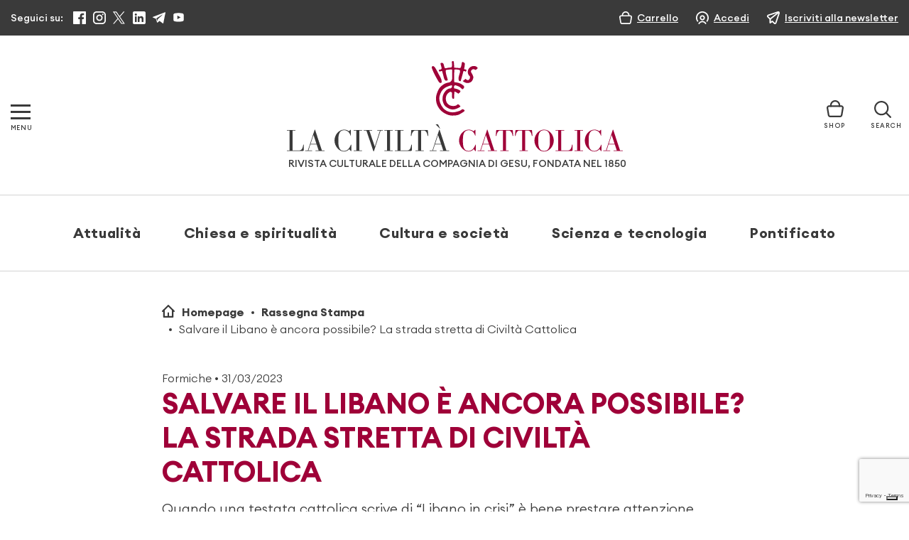

--- FILE ---
content_type: text/html; charset=utf-8
request_url: https://www.google.com/recaptcha/api2/anchor?ar=1&k=6LcycoIrAAAAAGT1jIkHHnSncTrBR5V5lBNZwmXh&co=aHR0cHM6Ly93d3cubGFjaXZpbHRhY2F0dG9saWNhLml0OjQ0Mw..&hl=en&v=N67nZn4AqZkNcbeMu4prBgzg&size=invisible&anchor-ms=20000&execute-ms=30000&cb=9tzom31zckha
body_size: 48825
content:
<!DOCTYPE HTML><html dir="ltr" lang="en"><head><meta http-equiv="Content-Type" content="text/html; charset=UTF-8">
<meta http-equiv="X-UA-Compatible" content="IE=edge">
<title>reCAPTCHA</title>
<style type="text/css">
/* cyrillic-ext */
@font-face {
  font-family: 'Roboto';
  font-style: normal;
  font-weight: 400;
  font-stretch: 100%;
  src: url(//fonts.gstatic.com/s/roboto/v48/KFO7CnqEu92Fr1ME7kSn66aGLdTylUAMa3GUBHMdazTgWw.woff2) format('woff2');
  unicode-range: U+0460-052F, U+1C80-1C8A, U+20B4, U+2DE0-2DFF, U+A640-A69F, U+FE2E-FE2F;
}
/* cyrillic */
@font-face {
  font-family: 'Roboto';
  font-style: normal;
  font-weight: 400;
  font-stretch: 100%;
  src: url(//fonts.gstatic.com/s/roboto/v48/KFO7CnqEu92Fr1ME7kSn66aGLdTylUAMa3iUBHMdazTgWw.woff2) format('woff2');
  unicode-range: U+0301, U+0400-045F, U+0490-0491, U+04B0-04B1, U+2116;
}
/* greek-ext */
@font-face {
  font-family: 'Roboto';
  font-style: normal;
  font-weight: 400;
  font-stretch: 100%;
  src: url(//fonts.gstatic.com/s/roboto/v48/KFO7CnqEu92Fr1ME7kSn66aGLdTylUAMa3CUBHMdazTgWw.woff2) format('woff2');
  unicode-range: U+1F00-1FFF;
}
/* greek */
@font-face {
  font-family: 'Roboto';
  font-style: normal;
  font-weight: 400;
  font-stretch: 100%;
  src: url(//fonts.gstatic.com/s/roboto/v48/KFO7CnqEu92Fr1ME7kSn66aGLdTylUAMa3-UBHMdazTgWw.woff2) format('woff2');
  unicode-range: U+0370-0377, U+037A-037F, U+0384-038A, U+038C, U+038E-03A1, U+03A3-03FF;
}
/* math */
@font-face {
  font-family: 'Roboto';
  font-style: normal;
  font-weight: 400;
  font-stretch: 100%;
  src: url(//fonts.gstatic.com/s/roboto/v48/KFO7CnqEu92Fr1ME7kSn66aGLdTylUAMawCUBHMdazTgWw.woff2) format('woff2');
  unicode-range: U+0302-0303, U+0305, U+0307-0308, U+0310, U+0312, U+0315, U+031A, U+0326-0327, U+032C, U+032F-0330, U+0332-0333, U+0338, U+033A, U+0346, U+034D, U+0391-03A1, U+03A3-03A9, U+03B1-03C9, U+03D1, U+03D5-03D6, U+03F0-03F1, U+03F4-03F5, U+2016-2017, U+2034-2038, U+203C, U+2040, U+2043, U+2047, U+2050, U+2057, U+205F, U+2070-2071, U+2074-208E, U+2090-209C, U+20D0-20DC, U+20E1, U+20E5-20EF, U+2100-2112, U+2114-2115, U+2117-2121, U+2123-214F, U+2190, U+2192, U+2194-21AE, U+21B0-21E5, U+21F1-21F2, U+21F4-2211, U+2213-2214, U+2216-22FF, U+2308-230B, U+2310, U+2319, U+231C-2321, U+2336-237A, U+237C, U+2395, U+239B-23B7, U+23D0, U+23DC-23E1, U+2474-2475, U+25AF, U+25B3, U+25B7, U+25BD, U+25C1, U+25CA, U+25CC, U+25FB, U+266D-266F, U+27C0-27FF, U+2900-2AFF, U+2B0E-2B11, U+2B30-2B4C, U+2BFE, U+3030, U+FF5B, U+FF5D, U+1D400-1D7FF, U+1EE00-1EEFF;
}
/* symbols */
@font-face {
  font-family: 'Roboto';
  font-style: normal;
  font-weight: 400;
  font-stretch: 100%;
  src: url(//fonts.gstatic.com/s/roboto/v48/KFO7CnqEu92Fr1ME7kSn66aGLdTylUAMaxKUBHMdazTgWw.woff2) format('woff2');
  unicode-range: U+0001-000C, U+000E-001F, U+007F-009F, U+20DD-20E0, U+20E2-20E4, U+2150-218F, U+2190, U+2192, U+2194-2199, U+21AF, U+21E6-21F0, U+21F3, U+2218-2219, U+2299, U+22C4-22C6, U+2300-243F, U+2440-244A, U+2460-24FF, U+25A0-27BF, U+2800-28FF, U+2921-2922, U+2981, U+29BF, U+29EB, U+2B00-2BFF, U+4DC0-4DFF, U+FFF9-FFFB, U+10140-1018E, U+10190-1019C, U+101A0, U+101D0-101FD, U+102E0-102FB, U+10E60-10E7E, U+1D2C0-1D2D3, U+1D2E0-1D37F, U+1F000-1F0FF, U+1F100-1F1AD, U+1F1E6-1F1FF, U+1F30D-1F30F, U+1F315, U+1F31C, U+1F31E, U+1F320-1F32C, U+1F336, U+1F378, U+1F37D, U+1F382, U+1F393-1F39F, U+1F3A7-1F3A8, U+1F3AC-1F3AF, U+1F3C2, U+1F3C4-1F3C6, U+1F3CA-1F3CE, U+1F3D4-1F3E0, U+1F3ED, U+1F3F1-1F3F3, U+1F3F5-1F3F7, U+1F408, U+1F415, U+1F41F, U+1F426, U+1F43F, U+1F441-1F442, U+1F444, U+1F446-1F449, U+1F44C-1F44E, U+1F453, U+1F46A, U+1F47D, U+1F4A3, U+1F4B0, U+1F4B3, U+1F4B9, U+1F4BB, U+1F4BF, U+1F4C8-1F4CB, U+1F4D6, U+1F4DA, U+1F4DF, U+1F4E3-1F4E6, U+1F4EA-1F4ED, U+1F4F7, U+1F4F9-1F4FB, U+1F4FD-1F4FE, U+1F503, U+1F507-1F50B, U+1F50D, U+1F512-1F513, U+1F53E-1F54A, U+1F54F-1F5FA, U+1F610, U+1F650-1F67F, U+1F687, U+1F68D, U+1F691, U+1F694, U+1F698, U+1F6AD, U+1F6B2, U+1F6B9-1F6BA, U+1F6BC, U+1F6C6-1F6CF, U+1F6D3-1F6D7, U+1F6E0-1F6EA, U+1F6F0-1F6F3, U+1F6F7-1F6FC, U+1F700-1F7FF, U+1F800-1F80B, U+1F810-1F847, U+1F850-1F859, U+1F860-1F887, U+1F890-1F8AD, U+1F8B0-1F8BB, U+1F8C0-1F8C1, U+1F900-1F90B, U+1F93B, U+1F946, U+1F984, U+1F996, U+1F9E9, U+1FA00-1FA6F, U+1FA70-1FA7C, U+1FA80-1FA89, U+1FA8F-1FAC6, U+1FACE-1FADC, U+1FADF-1FAE9, U+1FAF0-1FAF8, U+1FB00-1FBFF;
}
/* vietnamese */
@font-face {
  font-family: 'Roboto';
  font-style: normal;
  font-weight: 400;
  font-stretch: 100%;
  src: url(//fonts.gstatic.com/s/roboto/v48/KFO7CnqEu92Fr1ME7kSn66aGLdTylUAMa3OUBHMdazTgWw.woff2) format('woff2');
  unicode-range: U+0102-0103, U+0110-0111, U+0128-0129, U+0168-0169, U+01A0-01A1, U+01AF-01B0, U+0300-0301, U+0303-0304, U+0308-0309, U+0323, U+0329, U+1EA0-1EF9, U+20AB;
}
/* latin-ext */
@font-face {
  font-family: 'Roboto';
  font-style: normal;
  font-weight: 400;
  font-stretch: 100%;
  src: url(//fonts.gstatic.com/s/roboto/v48/KFO7CnqEu92Fr1ME7kSn66aGLdTylUAMa3KUBHMdazTgWw.woff2) format('woff2');
  unicode-range: U+0100-02BA, U+02BD-02C5, U+02C7-02CC, U+02CE-02D7, U+02DD-02FF, U+0304, U+0308, U+0329, U+1D00-1DBF, U+1E00-1E9F, U+1EF2-1EFF, U+2020, U+20A0-20AB, U+20AD-20C0, U+2113, U+2C60-2C7F, U+A720-A7FF;
}
/* latin */
@font-face {
  font-family: 'Roboto';
  font-style: normal;
  font-weight: 400;
  font-stretch: 100%;
  src: url(//fonts.gstatic.com/s/roboto/v48/KFO7CnqEu92Fr1ME7kSn66aGLdTylUAMa3yUBHMdazQ.woff2) format('woff2');
  unicode-range: U+0000-00FF, U+0131, U+0152-0153, U+02BB-02BC, U+02C6, U+02DA, U+02DC, U+0304, U+0308, U+0329, U+2000-206F, U+20AC, U+2122, U+2191, U+2193, U+2212, U+2215, U+FEFF, U+FFFD;
}
/* cyrillic-ext */
@font-face {
  font-family: 'Roboto';
  font-style: normal;
  font-weight: 500;
  font-stretch: 100%;
  src: url(//fonts.gstatic.com/s/roboto/v48/KFO7CnqEu92Fr1ME7kSn66aGLdTylUAMa3GUBHMdazTgWw.woff2) format('woff2');
  unicode-range: U+0460-052F, U+1C80-1C8A, U+20B4, U+2DE0-2DFF, U+A640-A69F, U+FE2E-FE2F;
}
/* cyrillic */
@font-face {
  font-family: 'Roboto';
  font-style: normal;
  font-weight: 500;
  font-stretch: 100%;
  src: url(//fonts.gstatic.com/s/roboto/v48/KFO7CnqEu92Fr1ME7kSn66aGLdTylUAMa3iUBHMdazTgWw.woff2) format('woff2');
  unicode-range: U+0301, U+0400-045F, U+0490-0491, U+04B0-04B1, U+2116;
}
/* greek-ext */
@font-face {
  font-family: 'Roboto';
  font-style: normal;
  font-weight: 500;
  font-stretch: 100%;
  src: url(//fonts.gstatic.com/s/roboto/v48/KFO7CnqEu92Fr1ME7kSn66aGLdTylUAMa3CUBHMdazTgWw.woff2) format('woff2');
  unicode-range: U+1F00-1FFF;
}
/* greek */
@font-face {
  font-family: 'Roboto';
  font-style: normal;
  font-weight: 500;
  font-stretch: 100%;
  src: url(//fonts.gstatic.com/s/roboto/v48/KFO7CnqEu92Fr1ME7kSn66aGLdTylUAMa3-UBHMdazTgWw.woff2) format('woff2');
  unicode-range: U+0370-0377, U+037A-037F, U+0384-038A, U+038C, U+038E-03A1, U+03A3-03FF;
}
/* math */
@font-face {
  font-family: 'Roboto';
  font-style: normal;
  font-weight: 500;
  font-stretch: 100%;
  src: url(//fonts.gstatic.com/s/roboto/v48/KFO7CnqEu92Fr1ME7kSn66aGLdTylUAMawCUBHMdazTgWw.woff2) format('woff2');
  unicode-range: U+0302-0303, U+0305, U+0307-0308, U+0310, U+0312, U+0315, U+031A, U+0326-0327, U+032C, U+032F-0330, U+0332-0333, U+0338, U+033A, U+0346, U+034D, U+0391-03A1, U+03A3-03A9, U+03B1-03C9, U+03D1, U+03D5-03D6, U+03F0-03F1, U+03F4-03F5, U+2016-2017, U+2034-2038, U+203C, U+2040, U+2043, U+2047, U+2050, U+2057, U+205F, U+2070-2071, U+2074-208E, U+2090-209C, U+20D0-20DC, U+20E1, U+20E5-20EF, U+2100-2112, U+2114-2115, U+2117-2121, U+2123-214F, U+2190, U+2192, U+2194-21AE, U+21B0-21E5, U+21F1-21F2, U+21F4-2211, U+2213-2214, U+2216-22FF, U+2308-230B, U+2310, U+2319, U+231C-2321, U+2336-237A, U+237C, U+2395, U+239B-23B7, U+23D0, U+23DC-23E1, U+2474-2475, U+25AF, U+25B3, U+25B7, U+25BD, U+25C1, U+25CA, U+25CC, U+25FB, U+266D-266F, U+27C0-27FF, U+2900-2AFF, U+2B0E-2B11, U+2B30-2B4C, U+2BFE, U+3030, U+FF5B, U+FF5D, U+1D400-1D7FF, U+1EE00-1EEFF;
}
/* symbols */
@font-face {
  font-family: 'Roboto';
  font-style: normal;
  font-weight: 500;
  font-stretch: 100%;
  src: url(//fonts.gstatic.com/s/roboto/v48/KFO7CnqEu92Fr1ME7kSn66aGLdTylUAMaxKUBHMdazTgWw.woff2) format('woff2');
  unicode-range: U+0001-000C, U+000E-001F, U+007F-009F, U+20DD-20E0, U+20E2-20E4, U+2150-218F, U+2190, U+2192, U+2194-2199, U+21AF, U+21E6-21F0, U+21F3, U+2218-2219, U+2299, U+22C4-22C6, U+2300-243F, U+2440-244A, U+2460-24FF, U+25A0-27BF, U+2800-28FF, U+2921-2922, U+2981, U+29BF, U+29EB, U+2B00-2BFF, U+4DC0-4DFF, U+FFF9-FFFB, U+10140-1018E, U+10190-1019C, U+101A0, U+101D0-101FD, U+102E0-102FB, U+10E60-10E7E, U+1D2C0-1D2D3, U+1D2E0-1D37F, U+1F000-1F0FF, U+1F100-1F1AD, U+1F1E6-1F1FF, U+1F30D-1F30F, U+1F315, U+1F31C, U+1F31E, U+1F320-1F32C, U+1F336, U+1F378, U+1F37D, U+1F382, U+1F393-1F39F, U+1F3A7-1F3A8, U+1F3AC-1F3AF, U+1F3C2, U+1F3C4-1F3C6, U+1F3CA-1F3CE, U+1F3D4-1F3E0, U+1F3ED, U+1F3F1-1F3F3, U+1F3F5-1F3F7, U+1F408, U+1F415, U+1F41F, U+1F426, U+1F43F, U+1F441-1F442, U+1F444, U+1F446-1F449, U+1F44C-1F44E, U+1F453, U+1F46A, U+1F47D, U+1F4A3, U+1F4B0, U+1F4B3, U+1F4B9, U+1F4BB, U+1F4BF, U+1F4C8-1F4CB, U+1F4D6, U+1F4DA, U+1F4DF, U+1F4E3-1F4E6, U+1F4EA-1F4ED, U+1F4F7, U+1F4F9-1F4FB, U+1F4FD-1F4FE, U+1F503, U+1F507-1F50B, U+1F50D, U+1F512-1F513, U+1F53E-1F54A, U+1F54F-1F5FA, U+1F610, U+1F650-1F67F, U+1F687, U+1F68D, U+1F691, U+1F694, U+1F698, U+1F6AD, U+1F6B2, U+1F6B9-1F6BA, U+1F6BC, U+1F6C6-1F6CF, U+1F6D3-1F6D7, U+1F6E0-1F6EA, U+1F6F0-1F6F3, U+1F6F7-1F6FC, U+1F700-1F7FF, U+1F800-1F80B, U+1F810-1F847, U+1F850-1F859, U+1F860-1F887, U+1F890-1F8AD, U+1F8B0-1F8BB, U+1F8C0-1F8C1, U+1F900-1F90B, U+1F93B, U+1F946, U+1F984, U+1F996, U+1F9E9, U+1FA00-1FA6F, U+1FA70-1FA7C, U+1FA80-1FA89, U+1FA8F-1FAC6, U+1FACE-1FADC, U+1FADF-1FAE9, U+1FAF0-1FAF8, U+1FB00-1FBFF;
}
/* vietnamese */
@font-face {
  font-family: 'Roboto';
  font-style: normal;
  font-weight: 500;
  font-stretch: 100%;
  src: url(//fonts.gstatic.com/s/roboto/v48/KFO7CnqEu92Fr1ME7kSn66aGLdTylUAMa3OUBHMdazTgWw.woff2) format('woff2');
  unicode-range: U+0102-0103, U+0110-0111, U+0128-0129, U+0168-0169, U+01A0-01A1, U+01AF-01B0, U+0300-0301, U+0303-0304, U+0308-0309, U+0323, U+0329, U+1EA0-1EF9, U+20AB;
}
/* latin-ext */
@font-face {
  font-family: 'Roboto';
  font-style: normal;
  font-weight: 500;
  font-stretch: 100%;
  src: url(//fonts.gstatic.com/s/roboto/v48/KFO7CnqEu92Fr1ME7kSn66aGLdTylUAMa3KUBHMdazTgWw.woff2) format('woff2');
  unicode-range: U+0100-02BA, U+02BD-02C5, U+02C7-02CC, U+02CE-02D7, U+02DD-02FF, U+0304, U+0308, U+0329, U+1D00-1DBF, U+1E00-1E9F, U+1EF2-1EFF, U+2020, U+20A0-20AB, U+20AD-20C0, U+2113, U+2C60-2C7F, U+A720-A7FF;
}
/* latin */
@font-face {
  font-family: 'Roboto';
  font-style: normal;
  font-weight: 500;
  font-stretch: 100%;
  src: url(//fonts.gstatic.com/s/roboto/v48/KFO7CnqEu92Fr1ME7kSn66aGLdTylUAMa3yUBHMdazQ.woff2) format('woff2');
  unicode-range: U+0000-00FF, U+0131, U+0152-0153, U+02BB-02BC, U+02C6, U+02DA, U+02DC, U+0304, U+0308, U+0329, U+2000-206F, U+20AC, U+2122, U+2191, U+2193, U+2212, U+2215, U+FEFF, U+FFFD;
}
/* cyrillic-ext */
@font-face {
  font-family: 'Roboto';
  font-style: normal;
  font-weight: 900;
  font-stretch: 100%;
  src: url(//fonts.gstatic.com/s/roboto/v48/KFO7CnqEu92Fr1ME7kSn66aGLdTylUAMa3GUBHMdazTgWw.woff2) format('woff2');
  unicode-range: U+0460-052F, U+1C80-1C8A, U+20B4, U+2DE0-2DFF, U+A640-A69F, U+FE2E-FE2F;
}
/* cyrillic */
@font-face {
  font-family: 'Roboto';
  font-style: normal;
  font-weight: 900;
  font-stretch: 100%;
  src: url(//fonts.gstatic.com/s/roboto/v48/KFO7CnqEu92Fr1ME7kSn66aGLdTylUAMa3iUBHMdazTgWw.woff2) format('woff2');
  unicode-range: U+0301, U+0400-045F, U+0490-0491, U+04B0-04B1, U+2116;
}
/* greek-ext */
@font-face {
  font-family: 'Roboto';
  font-style: normal;
  font-weight: 900;
  font-stretch: 100%;
  src: url(//fonts.gstatic.com/s/roboto/v48/KFO7CnqEu92Fr1ME7kSn66aGLdTylUAMa3CUBHMdazTgWw.woff2) format('woff2');
  unicode-range: U+1F00-1FFF;
}
/* greek */
@font-face {
  font-family: 'Roboto';
  font-style: normal;
  font-weight: 900;
  font-stretch: 100%;
  src: url(//fonts.gstatic.com/s/roboto/v48/KFO7CnqEu92Fr1ME7kSn66aGLdTylUAMa3-UBHMdazTgWw.woff2) format('woff2');
  unicode-range: U+0370-0377, U+037A-037F, U+0384-038A, U+038C, U+038E-03A1, U+03A3-03FF;
}
/* math */
@font-face {
  font-family: 'Roboto';
  font-style: normal;
  font-weight: 900;
  font-stretch: 100%;
  src: url(//fonts.gstatic.com/s/roboto/v48/KFO7CnqEu92Fr1ME7kSn66aGLdTylUAMawCUBHMdazTgWw.woff2) format('woff2');
  unicode-range: U+0302-0303, U+0305, U+0307-0308, U+0310, U+0312, U+0315, U+031A, U+0326-0327, U+032C, U+032F-0330, U+0332-0333, U+0338, U+033A, U+0346, U+034D, U+0391-03A1, U+03A3-03A9, U+03B1-03C9, U+03D1, U+03D5-03D6, U+03F0-03F1, U+03F4-03F5, U+2016-2017, U+2034-2038, U+203C, U+2040, U+2043, U+2047, U+2050, U+2057, U+205F, U+2070-2071, U+2074-208E, U+2090-209C, U+20D0-20DC, U+20E1, U+20E5-20EF, U+2100-2112, U+2114-2115, U+2117-2121, U+2123-214F, U+2190, U+2192, U+2194-21AE, U+21B0-21E5, U+21F1-21F2, U+21F4-2211, U+2213-2214, U+2216-22FF, U+2308-230B, U+2310, U+2319, U+231C-2321, U+2336-237A, U+237C, U+2395, U+239B-23B7, U+23D0, U+23DC-23E1, U+2474-2475, U+25AF, U+25B3, U+25B7, U+25BD, U+25C1, U+25CA, U+25CC, U+25FB, U+266D-266F, U+27C0-27FF, U+2900-2AFF, U+2B0E-2B11, U+2B30-2B4C, U+2BFE, U+3030, U+FF5B, U+FF5D, U+1D400-1D7FF, U+1EE00-1EEFF;
}
/* symbols */
@font-face {
  font-family: 'Roboto';
  font-style: normal;
  font-weight: 900;
  font-stretch: 100%;
  src: url(//fonts.gstatic.com/s/roboto/v48/KFO7CnqEu92Fr1ME7kSn66aGLdTylUAMaxKUBHMdazTgWw.woff2) format('woff2');
  unicode-range: U+0001-000C, U+000E-001F, U+007F-009F, U+20DD-20E0, U+20E2-20E4, U+2150-218F, U+2190, U+2192, U+2194-2199, U+21AF, U+21E6-21F0, U+21F3, U+2218-2219, U+2299, U+22C4-22C6, U+2300-243F, U+2440-244A, U+2460-24FF, U+25A0-27BF, U+2800-28FF, U+2921-2922, U+2981, U+29BF, U+29EB, U+2B00-2BFF, U+4DC0-4DFF, U+FFF9-FFFB, U+10140-1018E, U+10190-1019C, U+101A0, U+101D0-101FD, U+102E0-102FB, U+10E60-10E7E, U+1D2C0-1D2D3, U+1D2E0-1D37F, U+1F000-1F0FF, U+1F100-1F1AD, U+1F1E6-1F1FF, U+1F30D-1F30F, U+1F315, U+1F31C, U+1F31E, U+1F320-1F32C, U+1F336, U+1F378, U+1F37D, U+1F382, U+1F393-1F39F, U+1F3A7-1F3A8, U+1F3AC-1F3AF, U+1F3C2, U+1F3C4-1F3C6, U+1F3CA-1F3CE, U+1F3D4-1F3E0, U+1F3ED, U+1F3F1-1F3F3, U+1F3F5-1F3F7, U+1F408, U+1F415, U+1F41F, U+1F426, U+1F43F, U+1F441-1F442, U+1F444, U+1F446-1F449, U+1F44C-1F44E, U+1F453, U+1F46A, U+1F47D, U+1F4A3, U+1F4B0, U+1F4B3, U+1F4B9, U+1F4BB, U+1F4BF, U+1F4C8-1F4CB, U+1F4D6, U+1F4DA, U+1F4DF, U+1F4E3-1F4E6, U+1F4EA-1F4ED, U+1F4F7, U+1F4F9-1F4FB, U+1F4FD-1F4FE, U+1F503, U+1F507-1F50B, U+1F50D, U+1F512-1F513, U+1F53E-1F54A, U+1F54F-1F5FA, U+1F610, U+1F650-1F67F, U+1F687, U+1F68D, U+1F691, U+1F694, U+1F698, U+1F6AD, U+1F6B2, U+1F6B9-1F6BA, U+1F6BC, U+1F6C6-1F6CF, U+1F6D3-1F6D7, U+1F6E0-1F6EA, U+1F6F0-1F6F3, U+1F6F7-1F6FC, U+1F700-1F7FF, U+1F800-1F80B, U+1F810-1F847, U+1F850-1F859, U+1F860-1F887, U+1F890-1F8AD, U+1F8B0-1F8BB, U+1F8C0-1F8C1, U+1F900-1F90B, U+1F93B, U+1F946, U+1F984, U+1F996, U+1F9E9, U+1FA00-1FA6F, U+1FA70-1FA7C, U+1FA80-1FA89, U+1FA8F-1FAC6, U+1FACE-1FADC, U+1FADF-1FAE9, U+1FAF0-1FAF8, U+1FB00-1FBFF;
}
/* vietnamese */
@font-face {
  font-family: 'Roboto';
  font-style: normal;
  font-weight: 900;
  font-stretch: 100%;
  src: url(//fonts.gstatic.com/s/roboto/v48/KFO7CnqEu92Fr1ME7kSn66aGLdTylUAMa3OUBHMdazTgWw.woff2) format('woff2');
  unicode-range: U+0102-0103, U+0110-0111, U+0128-0129, U+0168-0169, U+01A0-01A1, U+01AF-01B0, U+0300-0301, U+0303-0304, U+0308-0309, U+0323, U+0329, U+1EA0-1EF9, U+20AB;
}
/* latin-ext */
@font-face {
  font-family: 'Roboto';
  font-style: normal;
  font-weight: 900;
  font-stretch: 100%;
  src: url(//fonts.gstatic.com/s/roboto/v48/KFO7CnqEu92Fr1ME7kSn66aGLdTylUAMa3KUBHMdazTgWw.woff2) format('woff2');
  unicode-range: U+0100-02BA, U+02BD-02C5, U+02C7-02CC, U+02CE-02D7, U+02DD-02FF, U+0304, U+0308, U+0329, U+1D00-1DBF, U+1E00-1E9F, U+1EF2-1EFF, U+2020, U+20A0-20AB, U+20AD-20C0, U+2113, U+2C60-2C7F, U+A720-A7FF;
}
/* latin */
@font-face {
  font-family: 'Roboto';
  font-style: normal;
  font-weight: 900;
  font-stretch: 100%;
  src: url(//fonts.gstatic.com/s/roboto/v48/KFO7CnqEu92Fr1ME7kSn66aGLdTylUAMa3yUBHMdazQ.woff2) format('woff2');
  unicode-range: U+0000-00FF, U+0131, U+0152-0153, U+02BB-02BC, U+02C6, U+02DA, U+02DC, U+0304, U+0308, U+0329, U+2000-206F, U+20AC, U+2122, U+2191, U+2193, U+2212, U+2215, U+FEFF, U+FFFD;
}

</style>
<link rel="stylesheet" type="text/css" href="https://www.gstatic.com/recaptcha/releases/N67nZn4AqZkNcbeMu4prBgzg/styles__ltr.css">
<script nonce="ta-L9Lg9M_ZfwEYxbWf0jg" type="text/javascript">window['__recaptcha_api'] = 'https://www.google.com/recaptcha/api2/';</script>
<script type="text/javascript" src="https://www.gstatic.com/recaptcha/releases/N67nZn4AqZkNcbeMu4prBgzg/recaptcha__en.js" nonce="ta-L9Lg9M_ZfwEYxbWf0jg">
      
    </script></head>
<body><div id="rc-anchor-alert" class="rc-anchor-alert"></div>
<input type="hidden" id="recaptcha-token" value="[base64]">
<script type="text/javascript" nonce="ta-L9Lg9M_ZfwEYxbWf0jg">
      recaptcha.anchor.Main.init("[\x22ainput\x22,[\x22bgdata\x22,\x22\x22,\[base64]/[base64]/MjU1Ong/[base64]/[base64]/[base64]/[base64]/[base64]/[base64]/[base64]/[base64]/[base64]/[base64]/[base64]/[base64]/[base64]/[base64]/[base64]\\u003d\x22,\[base64]\\u003d\\u003d\x22,\x22w6A5LcOhTW8RwoXCh8KFw7pJwpFDwqfCm8KmUcO/GsOlIMK5DsK9w7MsOjDDi3LDocOtwoY7f8Ovb8KNKx/DncKqwp46wqPCgxTDgVfCksKVw7ZXw7AGeMKCwoTDnsO/EcK5YsOKwpbDjWA5w5JVXSZwwqo7wroOwqs9eCACwrjCrRAMdsK3wq1dw6rDoRXCrxxPZWPDj3jChMOLwrB5wqHCgBjDkcOtwrnCgcOfbDpWwonCqcOhX8Ogw5fDhx/Cp0nCisKdw5/DiMKNOGzDhH/ClVvDrsK8EsOsfFpIcHEJwofChxlfw67Di8O4fcOhw6bDoldsw5VHbcK3wqAAIjx1KzLCq0LCm11je8OZw7Z0QcOkwp4gVTbCjWMrw7TDusKGBMKtS8KZE8OXwobCicKbw49QwpBEScOveHPDr1Nkw5rDiS/DoigIw5wJL8Ojwo9swrzDvcO6wq5gawYGwoHCqsOeY0HCo8KXT8KLw4giw5IrJ8OaFcOFMsKww6wTVsO2AAjCtGMPeFQ7w5TDrXQdwqrDn8KUc8KFfMOZwrXDsMODD23Dm8OYKGc5w6zCiMO2PcKkGW/[base64]/[base64]/wrc+JcKnwqUZGgPCnVPCrcKRw4lmVcKLCMO1woLCpMKJwpknGcKwf8Oxb8KVw6kEUsOsMRkuNMKcLBzDuMOcw7VTGcOfIijDlsKlwpjDo8Kpwrt4cn9SFxgnwrvCo3M0w7QBakTDvDvDisKECMOAw5rDkBRbbGLCkGPDhGbDhcOXGMKNw7rDuDDChC/DoMOZTk4kZMO4NsKnZFgTFRBrwoLCvmdGw67CpsKdwpAsw6bCq8Kzw7QJGWw2N8OFw4rDrw1pJsOVWzwaIhgWw6ocPMKDwpDDtABMM1VzAcORwqMQwognwp3CgMOdw486VMOVVsO2BSHDocOlwoVWT8KEBTlPZcObAgHDhiY6w48/E8KqN8OtwpZ5ShM7dsK8PADDqA90ZSbCvUrCswIwUsO4w4bDt8KuQBRdwr9owpBgw5d5eAsZwrc4wqXChSHChMK8JWIrOcO0FgA1woB8dVQaDhsBcB8rPMKBZcOwdcOsBg/[base64]/CqgkCwoPCusOfXQfChMOuVMKawrMFwrDDugkywpx8E045worDj2TCkMOpKMOQw7XDjcOFwqTDtCvDscKoYMOGwqQbwoDDosK2w7vChMKHbMK6DE9JbcOrAyTDgknDo8KpEcO7wrzDmMOMNgI5wqPDjsOIwqYmw5PCvz/[base64]/CoMKdCsKpKcKPcsOzV8OKRsKXR3EbJ8K+w7oFw4nChcOFw6sWcEDCscOqw4DDtypuKU46wq7ClzkvwqTDkjHDqMKow7lCYSfChsOlPAzDkMKEfVPCsFTCgFloLsKbw4/DhsO2wq4MMsO5UMOkw5dmw6vCgGMGZ8OfAcK+UytvwqbDoTBtw5ZpKsOHAcKsBWjCqXwFNMKXwrfCsnDCjcOzb8OsOlkXC1Qkw41wDjzDhE4Zw7rDpU/Cs1lyFQXDvyLDr8Ovw70Zw5rDgcKTLcOlZSxoTsOFwpYGDUHDrcK1McKkwp/CuiRvCcOqw5keR8KJw5s2egVzwp9Mw5DDhWB+eMOvw5fDm8O9BcKOw7tMwpdCwplSw4YgJxsAwqHCusORfg3CuzovesOZFsO5GMK2w5QkLiTDr8Ogw67ClMKmw5/[base64]/woDCoCFFwqnDqzjCvsKuJ1HCqE7DtcOtAsOyIgc1w6Emw6ptC0PCjTxmwqYIw7dyWUYYbMK+G8KXE8OACsOtw782w6XCl8K0UEzClR4fwq0pF8O8w4jDimN0TELDvB/Cm3Rgw6nDlhEidcOnEhPCqlTCgB1/SjHDiMOrw4JgccKoIcO1wqdRwoQ/wq0TI2N+woXDjcOhwqnCinFKwp/DtW8LCh44A8Ovwo3CjkvChTAMw6rDqhUSalo5WcORF3bCiMKowpzDmMOYdFHDpBxGPcK/wroNZFrCtcKEwoB2OmEBZMOpw6jDmjHDp8OawrYXXTnDiUcWw49KwrxmJsOCJFXDlFnDrcOBwpg2w4MTOxrDqMOqSVHDvcO4w5bCucKMRBNDI8KAw7/DiE0EVBJiwpY2KTDCmn3CunpbW8O5wqUYw5HCjVvDkHDChRbDvEzDjwnDqsKNX8OPRzwjwpNYPyg6w5QVw5ZSP8OQFFI1cWZmDDEXw63CoHbDjFnCmcO6w558w7h5w5HCmcKMw6l8F8OWw4XDucKXCH/CjTXDp8KXwqBqwrUjw5o3Vz7Cq2B1w4oQd0bCi8O3BcO/cEzCnFsaAMO6wpkTa0AeO8Oiw4jCvw8rwpPDncKowovDhcOrM1peJ8K8wprCvMOTcH3Cg8OGw4vCiSvCg8Ocw6PCusOpwpBFKXTClsKAXcOQfBfCicKswofCgB0WwrnDsA8Tw5/Cnl84wpXDo8O2wrdmw4NGwqXCjcKAGcOpw4bDqQFfw70MwrZEw7rDv8KFw6k3wrYwLcO4JH/ConnDgcK7wqc3w5hDw6g8w7pMeiBHUMOqGMK4w4Y0DhrCtHPDlcOSEE4fEcOtK1BQwp82w4rDt8O/w5PCucKcCcKDWsOMTGzDpcKULsKIw5DDm8OHCcOTwpDCl37Dm3PDoUTDhCotDcKeMsOXUmTDl8KlGnwKwp/CizbCsDoTwonCusOPw6oswqnDq8KkD8OIJMKHJ8OYwroIPCjCvH1hXgTDusOedh1cI8KVwos3wqc0SsOEw7Ziw59xw6VtdcO+A8Kiw4V7eyV/woB1wrzDrsOCasO8chvCu8OLw5tdw7jDkMKPacO6w47DpsONwrMgw7bDtMKlGkXCtUEuwq/DkMO2eW49dMOHCxDDusKOwqBfw5LDnMOBwpsgwofDoXxsw5kzwp8/w69JXzbCizzCqTrCu1TCv8OyaU7CkGlHZ8KIcBDChsO8w6wcHQFNVFt6bcOmw5DCsMOmMFDDpRgpGiMEYyHCuz9tAQoddVFXWsKqN0/[base64]/CkHcsOkTDjcKjMsKGcWDDvWtQacKCwp1CPRrClQpzw490w4HCgsO1wrN+Q37CgEXCnDlNw6HDhDFiwpHDqktCwqPCuGtNw7TCigcVwowQwoQmwok1wo5/wrMCPsKjwp/DhlbDu8OUEMKERcKywrrCjTFVczULd8Klw4nDhMO8B8KTwrRiwq1CGyxbw5nDgFoAw6fDjTd9w6/CvH9kw48Wwq3DoyMYwr8Bw4TCvMKvcF/DiiB5Y8O1b8KMwoHDtcOuTAEkGMOAw6LDkR3DuMK8w6/DmsOdYcK8Czs2fQI4wp3DuC5NwpzDv8K2wps5wrgLwrjDsTrCr8OCBcO2wq1HXQcqMMOqwrMxw47CmcOXwq9qUcOqPcO1GTDDvMKWwq/[base64]/CqgFhw6JOwqXCm8K2wp7CucKyJAnChGrCj8KTw5/Ct8O1RMO9w6gNwqvCpsK6GnElQR4qB8KtwonCukPDuHbClyEKwp0qwoXCiMOGL8OIHinCqAgmbcOWw5fCmwZmGUQrwonCvS5Vw6FqXmXDuzzCg0YFOcKnw7bDgMKsw5dtDEbCosO+wo7CiMORB8OcdsODL8K+w4/[base64]/w5xXam94wqXDvsKWwoLDhsKEw6TCkMOiw5HDl8KwfEA+wr/CtyVbI1HDucOzAcO8w5/DssO9w6N7w7PCrMK0wrbCrMKTA1TCgApyw53Ci3LCqmXDtsO+w78wbcOXCcOAEHHDhwENw7HDiMOqw6Vgw43Dq8K8wqbDrkEoI8OjwobCtcKTwo54W8OgAGjCmMOZcH7CjsKGYcKjCHJWYVB/w7sVX0F6QsOkYcKqw53CrcKLw55WSMKUVsK1Kxd5EcKnw7HDmVvDsV/CkFHCiFx0XMKsSMOew4N/w6p6wrtRD3rCksKkR1TDocO1QsO9w6ZPw5s6DMOUw6fCs8Oaw5PDiFLDicKmw7HDosKTVH/Cnk4bTMO3wpbDjMKLwr50JAc+OBPCizokwqPCj14tw73ClsOow7bCsMOFw7DDkEHDkMOQw4bDiFfCpmbCkMKFJBx3woI+R2rCm8K9w63Dq2nCmWvDmMOwFjZvwpsrw501eQADR3U/[base64]/CuWc7w5bCrMKcw4HDtVA8woc/w7RnCMOrwpvCocOkwqbClMKkaGMGwqbCv8KyLg7DjcO6w5Y0w6PDqMK5w75Jd1HDicKPJQnCkMKPwr5fQRZTw6RxPsOgw77CnMOSHAcxwpcKc8OUwr10Hh9Dw7xvUE3Dq8O4RA7DgnQoWMO9wo/ChcODw6nDjcO/w4FSw5nDjMK3wpVVw47DscO2wqDCjcOjXj4Vw63CosOYw4HDpwwQCgdBw7fDpcOlHn3DhHDDo8OQbXPCucO6esK7w7jDscOvwpzDgcKMwqUtwpA4wq10w6rDgH/Cr1DDrW/DrsK/w6fDrDZTwqRtcsKnYMK0PMOwwrvCu8K2bcKYwo1OLn1UGcOgKMOMw5FYwppdYcOmwqU7b3Z5w65QS8KPwrQMw5/DjG9EOkPDuMOswq7DosKmJy/DlMOOwqxtw6MUw6VfZMOnbmpEJ8OAZcKNBsOaKx/CiWojw6jDnFsNw6xUwrUHw7jCvWUiP8OTwoHDjQ5gw6bCmwbCucKvDFXDu8OdLQJRckUrWcK/w6TDrTnCgsK1wo/DuHnCmsKxVj7ChD5Iwpo8w7tvwqHDjcKLw503R8KAW0jDgTrCikvDhQfDpW1owpzDj8OXYTQTw60dPMOwwo83XsKtRXpxf8OxKsO7a8OxwpvDnnHCq1A2P8O3Ow/[base64]/wrwHS8OvT8OIHMOMPzR+w6oDwrhIw4jDmFXDlh/Cp8Oiw4/ClMK/cMKjw6HCvD/Du8Otc8O+VGsbFAYaFsKTwq3Cphkhw53CgE/CsifCgQEhwoPCscOBwrRiYyh/w5bCmXfDqsKhHnMLw616QcKew4Q1wq1aw5PDlE3DhnVSw4FjwpQSw4zDosOxwpPDi8OEw4Q7OcKqw4zCuS7DisOjfHHClVLCvcOEHyDDisO6YkfCssKuwpU/M3k9wqfCtTNoecOeCsOFwofChmDCjsKaccKxwojDhiQkH03CqVjDrcKNwoYBwr/ChsOXw6HDkzbDhsOaw7nCtBoxwqjChwrDl8KsLgoSWELDm8ONPAnDk8KOw70Ew4jCl2wmw79ew4bCqi/CksO5wr/CrMOqOMOtDsOobsO6JcKZwpQTVsKsw5/Dn3w4c8OODMOeOsOBL8OcGF/CpcK4wo8jXh3DkxnDlcOXw67CvRIlwph8woXDqTPCh3V4wrvDvsKew6/Dh2J7w7sfOcK5NsOowrVYXMKUBEQPw53CigLDlsKmwpI0MsKgJCsnwrg7wrkPHRTDlQUlw788w6Fiw5HCmlPCqEdFw5nClColDkTCv3VIw7bDnEbDuDLDjcKrXU1Sw6HCqzvDpxbDj8Kkw4vCjMKwwrBPwptcIxDDhk9Fw7LChsKDC8Kmwq/Cs8K7wpdfAsOLJMKMw7VCw4UUCCo1T0rDssOow53DlT/Co1zDvnHDlk4CUFwaciHCisKtcE4IwrXCp8KOwpRQCcOPwq57ZinCjkcJwpPCsMOew6fDrnlafFXCpHRkw7MnJMOFwpPCrxLDiMOew41UwqEew4dhw5wmwp/CpMO/w53CjsKbNsK8w6NSw4rCtA4DbMOhIsKow7vDjMKNwqrDnsOPSMKzw7bChwNIwr8xwp1NUCnDn2TChQVscB4yw7V6ZMOKFcOxwqpOEMKybMOeOyVLwqzCk8Kuw7HDtWbDvD/DlW5fw4BMwrZJwqPDiwxHwpPCvj8OCcK9wp9nwpfDr8Kzw6YowqoMPMKxUmzDonVaBcK9cTUOwrrCicOZT8OqPH0pwqd4ZcKNK8KEwrZkw77Ct8OBXCsDw7ABwqbCpz3CoMO7cMO/IjnDssKmwqFTw6UFw6DDl2PDi2dew5Y/CgzDkx8sA8OIwqjDkVwdwrfCssOxRE4OwrPCsMK6w6PDt8OeFjJ0woxNwqTCpycjaB3Dn1nCmMOwwqbClDZmIcKrK8OnwqrDrHfCvHjCncKMP0ccw55jCjDDgsOBTsK/w6LDrk7CoMKXw5w9TXUgw4bCj8OWwrshw4fDlTrDg23Dv3wrw7TDjcOQw4zDlsK6w4/Cpy49w4ktIsKyLWrDrjjDixcgwpgNNlghC8K3w4hDK30lTCLChSjChMO6GcKfY2HCth4ww59bw7LDh09Rw4U9ZgLCpsKfwqx3wqbCssOnZ1wwwojDtMKCw51eNMOdw5lew4PDoMOZwrUiwoZbw53Cm8KOKT/DljjCkcOFZEt+woBTDkTCrsKuIcKBw4Riw5ltw7/DlcOMwo53w7TCo8KdwrLCp3VUdQfCgsKSwobDiktvw5hsw6TCumhjwrnClUzDvMKzw6pawo7Dr8KxwpBRTcO+BMOqwr3Dl8KywrNLY0cuw750w47ChB3DmxIlRmMKCjbCkMKGUMO/woV/AcOFc8K8TnZodMO8MjEGwp5Ew7k2Z8KRf8OvwqDDoVXClwkINMKZwrHDrDcTfsKALsO6cj0QwqvDm8OXMkzDv8Khw6AcXBHDo8Kfw6FtfcKcb0/DowFqwoBQw4bDiMO+c8OzwrfCgsKLwonCp35ew73CksKQNQnDnsOBw7txLcK7MB8YZsK4QMOuw4/[base64]/DqFxsR8KeAcOrO8OawoVyDcK8J8OkwobDjXrDtMOKwrBlw4TDthEzVSfChcOcw5pfMlgJw6JTw4smdMK7w5LCvE4yw7xFFQjDhcO9w5cUw6DCgcOEZcK/GDB+E3h2XMO8w5nCkMKhQBlBwrsTw5TDo8OKw4xww6/Dvh19w7/[base64]/Dq8KMwpHCn8OAwoMQRsKqRMKOU8KnOWTCgsKbBQ9JwovDmWRMw6AzBDhGHBQRw7DCqsO6wqDDtsKXw7ZXwotRf2Iqwrh7KBXCt8Oawo/Di8Kqw4/Dmj/DnHkxw6fDpMOYKMOiRzTCpmfDgE/CvsOmGzkVbS/CvQbDi8KFwqc2FD5ewqXDsDpFRmHCg0fDgyZQX2DCisKEUcKwVjVIwok1BMK1w6cXYXwyT8Kzw5XCusKKJwtXw73DqcKpMVg6VsO9K8OIcSfCojMswprDjsKowpsfOCXDjMK3BsK4HXTDjgzDksKyYB9hGhfChcKdwrd2w5gNIcKuV8OQwr/ChcOpWEZFwpB6d8OGDMKfwq7Cg0ofaMKqwoJtHiRbBMOCw6LCu2fDisOAw4LDq8Kvw5TCoMKnLMOGQDIeW0TDvMKiw6MhbsODwq7CqUTCncKAw6vCosKOwqjDlMKNw6rDr8KLwocKw7RLwp/Cj8KNU2bDtcOcBSN6wpcqBTwfw5TDuk/CiGjDsMO/[base64]/w61OKcK4O15TwqTDuMKfUsKBccOAGcKSwpw5w47CiXpiw7R2FgYaw5rDssORwqjCn2oRVcODw6jDv8KXPcOPOsOCV2chw5hGwoXClsKww4PDg8OUB8OGw4B2wrgTHcOgwrfCoVZmcsOoQ8ONwo9lVirDjGvCulzDiXPCs8Kgw7B4wrTDtcO0w60IMD/CnHnDjxdewok3V1jDiWXCkMK6w4xlBVgsw4bCnsKpw5vDssK5ESkew6kLwpp/OD9LbcOffTDDiMOBw63CksK5wprDjsO7wrTCm2zDjcKxGDHDvgATJxRiwo/[base64]/[base64]/w7QKeUDDqzPCi2rCnMOCe2BjDR9Ew7XDo21gKcKrwrJxwpQ8w4DDu2/Do8KrLcKuA8KpdMOBwq0BwoweeEskN05nwrQ+w4Yzw4UnQh3Dh8KGS8OHw6cBwpPCh8KKwrDCkXpUwrHCsMKEJ8KwwoTCmsKwEm7CrF/DtMKDw6XDscKTeMO4HCXCrcO6wqvDtDnCtsOcGyvCuMKoUkYZw6Epw6LDgm/DuUvDn8Kxw5YHAF/[base64]/IsOZL3XCj8KEScKJL8K5wr7DgEHCgy4vPGYiw5XCrsKVNwDDkMKkNhnDqcKmXRrDszDDs0nDpA7CkMKsw64ww4TCrAdCXn3CkMKeRsKYw6xGL0zDlsKhHBFAwphgLWM4OlltwovCoMO8wqBFwqrCo8OQAcOHCsKDEg3DksKhAMO6GMO7w7N5WybCs8K/FsOOLsKcwq1VFBlewrDDvnElG8O0wozDl8KHwrorw6rChBFNAjpFK8KlIcKvw50QwpJCYMKZRGxfwrnCulLDrkHChMK/w4zClsKZwrk1w5tnNMOAw4XCj8O5dGnCqWl5wqjDvHEEw7UpY8O2f8KUEyo8wpNMesOrwpDCtcO7O8OlAcKCwrIYZBzCrMODEsOaYcO3Y3YEw5dAwq8tHcO/[base64]/wrUuwqvCksO4w7xAw4xOwqrCi8OEw6fCtybDmRjCq8KiaibCvMKhEMOywoHCsVPDkcKqw6d/V8Kaw4Q5DsONdcKCwoJNPMOTw53DjcONB2rDrU7CokAcwo9TCApDdj/Dr2PDoMKqFSASw4kowqwowqjDj8K0wooCAsKnwqlVwqo6w6rCtA3Duy7CusKcw4XCrAzCnMOBw43CgAfCp8KwUcKkFl3Cgm/CoQTDj8OmJHJ9wrnDj8Kqw7ZuXiFqwq3DkyTDu8K5RWLDpcOpw6DCpcKpwpjCg8Kkw6ovwqXCvRjCtAjCi2XDnsK+Hi/DisKQJMOxQcO/[base64]/w7LDtALDhsKLPcOeKz3Ck8O1AgcyaTzDgA3CvsOuw43DgznDmwZLw5JocTQIIGd2UMKbwqHDpBHCpifDlsOHw6cQwqJ8wpJRYcKiNcOxw5lKKwQ+Mn3DgU04QMOWwoNdwrXDs8OaVcKPwrbCoMOPwojCscOmIMKGwqF1X8Oewp/ChsOswrDDksOJw6g2L8KiYcOQw6zDqcKrw5ZdwrDDm8OwADp7BhR6w6dra1o3w7Q/w5kwX1PCvsKow6Qowq1cXzLCvsOCV0rCrSAZwpTCpsKPaQnDjQcNw6vDmcKHw4fClsKuwpYJwop9J0sTB8Ohw6/DjDjCukF3AALDisOrJ8Ocwp7ClcKMw5HCpcODw6LCiRQdwq9VHMK7bMOQw4PCoE4GwqYvZsKcNMOYw7vDhcOWwqVzGsKSwoM/JMK/biVxw6LClMK+wqjDug8BSXl2a8KXwoTDuhJcw74VccOewrlIYMKrw7DDmUxNwpwRwo5awpoIwr3CgW3Ct8OrKyvCpW3DtcO+RhvCp8OqRxLCp8OuWk8Jw4rCviDDvMOQCcKxQQjCscK/w6DDqMK5wrvDtEFGUnZDRcKaFVBMw6FtYMONw4xKAU1Iw7PCjCQWDB50w4TDv8O/[base64]/CoMKgFjhHd8K+w5ZbwoXDqnXCnsO6fmVLwolhwokyEMOcCDtPPMOaYMK8wqHCgyA3woMBwrDCnHwRwogJw5vDjcKLeMKBw7XDogpyw4tGajsgw6jCusOlw5/DisOARV7DujjCmMKnXxBpOXzDi8K+A8OZTk5cOhgUFH3DpcOzOX4PFUpdwo7DnQjDgsKjw5VFw63Cn0clwrINw5FEV2jDp8OQDcOvw77DhsKCbMOmcMOpNh5tPy1GATJNwpPCgWjCiHpzNhLCpcO6FGnDiMKtQUHCjwcSaMKKQwrDhsOWwr/DuUUdX8K8Y8OLwqUYwrTCiMOoOD0ZwqDChMKxw7Z2U3jCm8Kmw55lw7PCrMOvJMO2YzJ2wozCm8OewrJmwqbCqQzChEgybcKkwoRuH24GNsKWXsKKwqTDj8Kgw7vDucOuwrN6wqXDtsOdGsOtU8ODTgLDt8ONwq9cwpM3wrwlQCvCnT/Cix5WNMKfDH7DlsOTCcODfHjCv8ODJMK6fXzCu8K/SBDDsUzDgMOyDsOvZiHDhMOFRkctLWtBQsOgBwksw6dMe8Kvw49Vw7LCoyMjwpnCi8OTw67DssKnSMKYfiRhYRx2KinDhMO8ZkNKEMOmfXDCpMK6w4TDhFIWw7/DisO8QTEkwrIZG8KresKdYyjCmMKAwqgCNEDDi8OrHsK7w5kfwr/Ch0rCszzCizB/[base64]/DmcK5f8KKOMKDOsKQeMK0R11nw4teURcEw5/CqMOLJmbDtcKoMMK2w5QKwoJyUMOXwrjCv8KJA8O0RQXDlsKkXipRTBDDvEoBw6IBwr7DqcKdPcKQasKuw45dwr8SIX1PHFbDl8OiwoLDtcKOTUZNL8ObAxZWw4ZoPHJ+AMOQRcOJLi/[base64]/Di1FdKwPCvwvDk8Ovw6vCksOIwoPDuC/[base64]/w6YYwoHDpwQfwq46T8KxwoswfGNawqUiLW/Dk2Nbwr5kE8O4w5/ChsK7REF2wpNHFQfCrDPDjsKJw4IowqsDw5PDqnfCgsOGwojDpcOkXUUCw7XClEPCv8OoARzDg8ObH8KNwobCgGTCksObD8KtYWDDnG9zwq3DscK/[base64]/Dp8KUW2nCmsOlTSvDpsOEWTM0wr9owqUiwoHCq1XDqsKiw548ZcOSFMOTPsOOc8O9X8KFX8K1EsKQw7EewpcbwrZDw50GA8KmV3/CnMKkciYYSzAEIsO3PsKjW8Ksw4xMflXDp0LCknXChMK/w7EjHErDiMKYw6XCmcOWwqrCm8Orw5VHRcK1ORgowr3CtcOgYC3CnkNpOsKWGDbDi8KzwrM4JMOhwpw6w4XDnsOISksVw5jDosKvImNqw4/DoDTDu0PDr8OlV8K0YjQ7w6fDiRjDtBDDrjpMw4dzEMKFwr3CgRIdwo5Owr90TsKxwqM8F3rDoCDDjcKYwrtwF8K5w5lrw6pgwoBDw7lLwr82w6LCnMKXD3rDj31hw609wrLDr2fDv3lQw5hgwopVw7AewoDDjgEBb8KyH8OXw4TCpcKuw4k/wqLDt8OFwrLDpWULwo0iw63DiwHCoXvDhGvCgEbCocOUw6rDt8OVTUV9wpF7w7zDi2rCq8K4wrjDvxtHf1DDocOnGikCBcKxdgQSw5jDrj7ClsKeB3bCpcK8BsOZw4nCjcOuw4jDkcKcw6/CiU9ywpgvOMKwwpIVwqwmwqPCsh3DvcOncSbCsMO2dGzCnsOrc352DcOYT8KNwrnCosOxw63DlEAUH1rDhMKKwoZOw4/DskXCv8KWw43Dt8Ogwqwsw6HDjcKXQ33DugZeLjDDqjB4w7B0EGjDl2jCicKxYznDmsKHwoEYNitkBsOSI8ONw5DDkMKywr7ChUUlZkDClMOaesK4wplqVH/Cg8K6wr7DvAMSaxbDu8OMdcKCwpLCiiBBwrJhwrnCjcO1aMOcwp/CgVDCuxQtw5XDhDhjwpbDu8KxwpfCq8KWZsOfwpbChFfDt1LCrG57w7PDk3fCs8OILXgfY8O4w7XDsBlJZzTDmsOmKsK6wq/ChynDusK3OsOaHT5yR8ODE8OQQysUYsOKN8KowrPCrcKuwq7CuiBow6RDw6HDrsOfCMKUVsKiNcOmHsOuW8KIwq7Djm/CknPCtF1MIsOcw7jCoMKlwqzDucOuIcOYwpXDhBBmJDfDhRTCmhcRI8KHw5nDsnTDhHc0R8Ojw7U8wrssDA/ClnkPU8K2wrPCjcOPw6tkT8OCH8Kcw64nwp8DwoTCkcOcwq0dHxDCu8KFw4gswoUiaMK8VMKCw7nDmiMdc8OOJ8Kkw5jDlsO/aXxdwpLCnF/Dgi/CpVA5PBUKKDTDucOqBzoFwqjChGPChXjCsMKjwoTDlcKzSjHCiwDCrD5ubC/CpFvDhiHCo8OmSgrDuMKkw5fDgk9ww4FTw5HCkkrCrcKMB8Oww6fDjMOmwoXCkgZ4w5zDiihcw77CkMOwwqTCm1lswpPCoV/CjMKyCsKOwrjDplYEwqhmJz7CmMKawoMNwrpnQEZ9w7bDsXx+wqRjwoDDqA0aNj1Lw4AxwrjCvXwQw4p3w6jDkVrDnsOSOsOyw5zDnsKhcsOsw4kpe8Kuw7gwwpEBw7XDusKRBloGwpzCtsO/wr07w4LCoVrDncKyHCbDpkRnw7jDksKMwq1Rw5xdQcKYYQ9xJ2lNBcOfG8KJw61VVRnCmcKOW3PDuMOJwqPDssK2w5EEUcKqCMO1FcO9SkA+wp0BVDrCoMKww4QDw70xOwxhwo/DkjjDpMO1w6VYwq5XTMOiNcKDwqkywrIpw43Dm1TDkMOFMCxuwpfDojHCoV3CinnDvmjDtlXCk8OvwrF/WMOsVmJhIcKPS8KQAGlANBnCpRXDhMOqw4vCrCpcwpgmaV1jw60SwrAJwqjCiF/DimQcw4Moe0PCo8KHw6/[base64]/[base64]/DoG7CiMO2w7vDl8K4w712IGoxwpvChU/Dh8KjQX88ScOrUBVgw6XDnMO6w7LCjTkewrgcw5wqwr7Dg8KlGmAJw5zCj8OcV8OEw4FufDfCv8OFTzYBw458WcKtwp/DgyHDiG3Co8OFA2/DjsO4w4/DkMKjaErCs8ORw54aRGrChsKiwrYKwpTDinlWUl/[base64]/[base64]/[base64]/VcKGenkAw7bCszNWwo0ScsK8aV3CosKywp3Cr8OYw4nDvsOkLcKPJ8OVw5fCgQ/CiMOcw7VYXlRwwpvDj8OKbsKIZsKXGsK5w6w+HFg3QgNhU2/DlDTDq1/[base64]/[base64]/Di8Kxw6nDqMOQwqPCsA55wpx5w77DslDCr8O0U8KZwp/Dr8KuWcO0U3U/J8KpwpLDtifDjcOYSsKiw4l+wq8/wqnDu8Krw43CmnnCusKeFMKzw7HDkMKFdcKSw642wr9LwqhLS8O3wphhw68ISmvDsGLDv8OQDsKPw5TDlhXCjzFcfVfDpsOkw6nDucODw7/ChMOcwqfDjCTDgmUHwo0Kw6XDjcKww73DncO5wpHCry/[base64]/wqTDqTcew54bw7QSw6l9CXprwpTDnsKDd35mw6l5Xhh4PsKjRsO2wpkWUkvDjcOzZ1zCmlYkC8OfL2vCi8OBWMK2WhB7XwjDkMKhT1xuw63CpizCtsOrIEHDgcKBDGxMw6xGwp0zw6ERw4FLHcOrCWPDicKAHMOsIGxJwrfDqg3DlsOJw4tBw7xffMOtw49Gw5V4wp/DlsOywoc1FltTw7nDnsKzeMOJewzCkhNJwrzCmsKxw4McCVxpw7DDjsOLXgh3wq7DosKjfcO2w5nDkH1ZSkbCs8KOK8K8w5HDoS3CicO/wp/CpsOPR1d0acKFwppywoXCmcKOwqLCpS7DmMKowrE0bMOdwq1iPMKawpJoccKoAsKHw4MmHcKZAsOuwp7Drno5w7VgwoM8wqsCOsO/w5RNw6YZw6pJw6TCqMOKwqFDEnHDncKJwpotUcKkw6Q/wqAFw5fDrWbDgU9RwpDDqcOJw6M9w74zHsODdMKkw7DCplTCnlzDlX3Cm8K2XsOpRsK4O8KAHMOpw79sw6/CjcKEw6/Cj8Oaw5TCtMO9ZCFvw4hyccO8Ij3DgsO2QVjDvEQXRsK7UcKyVMK7w6VVw4gPw6J4w4JuXn9YcznCmkEKw5nDi8KOeSLDu17Dl8OAwrBKw4bDgEfDh8KANsOHIUBVGMO/FsKbGQ7CqmzDqG8TVsKHw7zDlsKXwqXDhxXDlcOWw5HDv07CjgxVwqMfw78Xwqhcw7DDo8O6w7HDlsOLw48hQSA3JH7CucKxwpwzScKXZH0Lw5wZw4jDvMKhwqABw5MewpnCvsO/w5DCq8OWw5R1PEzCu07CnC0lw6YCw6Jkw6jCnEwxwq0tYsKOasOmwozCnwtVXsKKGMOBw4dnw6J7w5gRw7rDi0MFw6lBPjhjC8OufsO6wq3Dkn0cesOlNk90HHl7PTQXw5nClMKTw5lQw5VLamMRT8O2w7RRw7FfwrHCqSkEwq/CtTpGwoLCijtuHVAlKzRkbGd4w5FuCsKCe8KqVgvDslnDgsKRw7krESvCgRlNwonCiMK1w5zDncKKw5fDlMODw5UFwq7CvgzCg8O1QsKawrwww5BbwrgNG8OzdhLDiyx+wp/CjcO2VgDChxR0w6MEEMOZw7rCnHTCrsKFdSnDqsKgAH3DvMOteCXCiT/Dj0wNQcK1w6AOw4HDjzTCrcKbwq7DmMK7bsKHwptewoHDosOowohbw7TChsKPZ8OhwpcvAcOBRwN/w7bCtcKjwr4OSHrDqmPCowcwQQwcw6TCmsOkwrzCksKzdMKPw4bDt1UENMOmwp15woHCjMKeIR/DpMKjwqvCizcmwrbChmNewqoXB8KPw4cNBcOtTsK5aMO4PMOOw43DqSnCqMOldGIIMHDDrMOACMKlQWQDbzUgw6x+wo1BdcOnw4EQZT9/[base64]/CpMK7w65uwovCmcK0TcKnw4/Dqh/DlMOFBMOHwqrDr07CqFXCpMOzwo0Yw4rDoCXCq8O1bsOwOkDDoMOZAcKkBcOLw7Mtw5xBw50GSGTCgFDCqgXCi8OdVUFxVCDCtnR2wqwgbgzCssK6Z10tOcKqw6ZAw7bCkh3Dj8K+w6tTw7/[base64]/ClyPDmMKswrjDv1zCrWTCv20QFMOsbcOnw5MlT3HDiMKuNcKZwrjCkg4dw5HDocKfRAF0wrIwUcKOw79dw4PDiz7CqG/DsC/DsEAMwoJaAzDCuknDv8Kfw6txXTLDrsKvbh0iwr/DosKLw53DlQVMacKCwqFQw7xAC8OIM8O1asK5woMwGcOAHcK1dMO7woPCr8K8Qw5QLj51JAJ5wrlFwonDmsK3RcO3ZQnDrsK7SmocfMO+KsOcw6fCqMKydSBiw4nCiCPDvXTCmsOqwo7Dlxtlw6V+GDLCqz3DnsKAwp0kCwo4eQXDlW/Dvg7CvMKYNcK0w5TCkXJ+wqTCisOdb8KZFMOrwoEaFcOxL2IEKMO5wrRoARpNAcOXw4xOSE1zw5/[base64]/CjmLCqTrCrMO9SMKIRQ4jeTjCmC/ChsOMMHZeem5ZIH/CsjZ5Yw8fw5jCi8KYAcKeGygMw6zDmF/[base64]/DoMO+w4V1w6rDuMOpw6s9woDCkVjDr3tEGjJxw7MWwpzCtXXCvTrCviRtbkFiRMOvHMK/woXCoDTDpSPCosO7O3UUbMOPfgg4w645AHFWwoIlwozCgcK1w5DDpsOHcTJLwpfCrMOKw6x6TcKPEDTCrMOBw44hwpIpbAPDvMO/[base64]/DncKCRgtIDCzDvcKQdUzDmU/DjTBFwqRjO8KOwr5Rw6HDqHFvw4/CusOcw6x1YsKfw5zCowzCoMKZw4VdJRsKwrrDlMOdwrzCuggMVmA3NG3CqMKVwqjCp8Okwr5tw7wowpjCkcOJw6B0M0HCrjvDt25KcQvDtcKgHMKxFkJuw4bDjlQ3YgjCp8O6wrUZe8OfRyFTH1hjwpxswojCpcOiw4/DiDwUw6rCjMOqw4PCuTIRbBdrwo3DkEdDwqQrO8KZY8Kxekh0wqXDm8KEWERlSTvDusKCeRDDrcOfTWpVPyEww51/DFHDq8KDTcKnwo1bw7/[base64]/CpsOawqfCvMO3VMOUTzXDlkLCrcOORsOSwoQyUQ9hGy3DpikFdWnDiS19w5sGaAtlc8Kmw4LDgsOAwrbDuDXDqEzDn2N2HcKWcMK4w5oPJV/Clw5Gw4Z5w5/Cjgdow7jCunHDryEJYRXCsjvDnQclwoQjRsOubsKAJRjDu8Orwq/[base64]/Dh0h6b8Knw4sME8OtwqN4B8KUw7HDl3sUR1JrQQgDHsOfw5zDoMK5ZcKfw5dUwpzCkzTCgHZYw5DCmknCocKSwpw7wo3DnEjDsmJ9wqV6w4DCqSwLwrB1w7nCsXfCqy5ZBWZfbwhRwozCq8OzBMKoOBATa8OewqvClcKVw7bCrMKHw5EkPwrCkh0Pw7ZVdMO/wrHCnFTCnMKGwroFw4fChcOzJBjCusKzw4zDtGk/TEbCisO6wp92CH9hU8OTw4zCssOgF2BswojCscOlw4XCrcKqwptuXMO0aMKvwoMTw6jDlkNwTTxsKMOmAF3CksOXUlRyw6vCmMKLwooNPRfCgXvDncOjDMK7NSHCv0xjw6suEF/Dq8OaQ8OPGkxlf8KwHHNYwoEzw4LDgMOWUE/[base64]/Dn0IkdWRPw5hNVMK5wqAgwobDpiQzdsO7LiNffsOfw5LDpj0Xwr5KL2TCtSvCgBfCl2nDp8KxV8KFwqtjMSZuw5JYwqh9wrxHU0rCvsO5ehLDtxB3EMK3w43CvjoLW0DChCDCucK0w7U4woo7cj9bRMOAw4cQw7VEw7tcTxoVasOjwpZ1w4/Dv8KKNsOlfV5hLsOxJU5VfCjDvMOvEsOjJMOAd8Ksw7PCk8Onw4oZw48pw6PDjEhDcFxWwoLDlMOlwpp4w7ogUkQ4w7PCr0bDt8OcT07CmMOGw5LCkQbCjlPDuMKYOcOEecOZTMKbwr5Fw5dXF0/Dk8KHe8OzSi1aXcKhMcKow6fCg8OJw7ZpX0/[base64]/CssKNw7p6EUZBMEbDkzrCu8OHVhsYw759MAnDnMOgw6oGw59nT8K/w6xbwrDCkcO0wpkgN1MlCRzCg8O8ID3CrcOxw63CnsKxw7glDsOuK3wNeDXDjcO1woUsb3nCh8Ojwox4aEBowo0ISV/DhxLDt3kPw5rCvXTCssKORcKcw4MOwpYXYmMtewdBwrDDmDdHw6fCpi7CkSlNZDXCmMO1aEPCk8OKWcOzwoE+woDCnGs/[base64]/QMOPw6dbw6pMUG/CkmHDjlRPfUfDr3nDnsKjRATDg0Yhw4fCo8OqwqfCo3tPwr1XVRbDnAl7w7fCkMORKMO8PjhsGW/[base64]/CuF7Cp8O8w7jDvgFGTMOuw63CqsOtY8KXwrRbwqzCq8ORbsKvG8OhwrPDrcKuPm4uw7sDC8KeRsOSw5nDkMOgSCh9F8KvMMOLwr8owpnDosO5BMKhesKCI0/[base64]/w43CoTfCoTzCpX1efUYXw5bCqAswwoHCncO6wp/DuEAmwroHDwDCvDxewqLDuMOtMR/CjsOtZlHCkhbCqMKow6HCn8Kzw6jDmcOrSnLCrMO3ITcIAcKYwqbDuzgSB1Y7cMKBRcOlMWTCkEnDpcOKOTDDh8KrCcOrJsK4wqA5W8KnRMONSBpeEMOxw7NWcxfDjMOWbcKZScOBTzTDu8Oow4fDssKDdkDCtnEWwpF0w7XDh8KlwrVIwr5/wpTClMOIwoJ2w6Jlw5lYw7fCp8KHw4jDmwTDksKkKhPDsz3CjTzDt3jCssOmM8K5PcOqw5XCnMKmTS3DscOew5ozQVvCq8OEOcKsA8OiOMO0UHPCnlXDtgfDr3NMJG1HRUEkwrQiw6DChRbDr8KGfksqAg/[base64]/wqNwwrXDrsOGC8K3IsOASVQ1e1olwptBAcK8CsO7csOYw7oTw4Ayw53CmA9zfsKgw6DDoMONwpoFwrnCmknDlMO7aMO5HnQaWVLCkMOyw7bDncKBwqHCrATDlURNwogUd8OnwrDDqBrCpcKTZMKpQzvCncOEQRhLwrrCq8O2SXzCkhc/wpvDkVEBIk17BW53wqVvVS5fw6vCsDRAU03CnlXCoMOUwqZswrDDoMO6GcOUwrlCwqHCoztrwpTDjG/[base64]/DisOgwqrCvsK+UBwpB8OucEkQw4PCqMO6fRJ0w6Qfwq/[base64]/CpWjDmlwfGMK1Nj3CintdBcK4TG4WIMOdM8KScRrCrSjDh8OBTHRYw69qwokZBMKew5nCgcKrc1LCnsO4w7sEw4oLwo5OWg/[base64]/[base64]/CuMO1woU2HMK9aMOxHV5ceMOCwoLCr8Kcw5AKw53DmjjCg8KZCCrDmMOnI1N4wo7DscKGwqM4wrfCuzLDhsOyw7JBw5/CkcKOM8K/w7sie0whCHbDnMKNMMKOw7TClCfDhMOOwo/CgcKkwpDDpRQlOibCpFXCnk0bWQxBwqJwZsK/GQpcw5XCo0/Ds0rCi8KgDsOqwrw8f8OUwo7CsEXDlCoOw5XCnsK/YS8MwpLCtl4yecK1EXnDgcOiYMOFwoYHw5czwoQAwpzDmT3ChcKIw5cnw4rCvMK1w4lPYhrClDvChcOhw5BIwrPCjzvChMKfwqDCmSAfccK+wpdkwq0Rwq1xb2vDq25DcifDqsO0wqbCon5/wqoYwoUiwpjDo8ObUsKYYU3DvsOHwq/DtMKuOMOdNUfDl3VkWMK0PG8cw4DDmAzDosOZwp5rVhIcw6g6w6zCicKAwojDh8K2wqgfIcOEw6ppwofDs8OpK8Knwqokc1XChzHCtcOmwqHDuBkNwrw1UMOJwr/[base64]/[base64]/DnsKuw7EvFh1cwoAnwphIwp4yU2IOwoXCtcKKEcObwr/CvlNIw6IecCg3wpXCgsKTwrUQw5rDs0Irw5HDsV91bcO1EcOfw7vCrzJEwrTDkGhNBFzDuSQFw4JGw67Dsik+wpQ3OlLCs8KdwovDp1bDjMOKwqcfTsK9dcOrUBMiw5bDii7CqMKqfhpVQhM/eQTCqQUhB3w8w6Q1fRgRO8KkwrEqw4jCuMO/[base64]\x22],null,[\x22conf\x22,null,\x226LcycoIrAAAAAGT1jIkHHnSncTrBR5V5lBNZwmXh\x22,0,null,null,null,1,[21,125,63,73,95,87,41,43,42,83,102,105,109,121],[7059694,688],0,null,null,null,null,0,null,0,null,700,1,null,0,\[base64]/76lBhnEnQkZnOKMAhmv8xEZ\x22,0,0,null,null,1,null,0,0,null,null,null,0],\x22https://www.laciviltacattolica.it:443\x22,null,[3,1,1],null,null,null,1,3600,[\x22https://www.google.com/intl/en/policies/privacy/\x22,\x22https://www.google.com/intl/en/policies/terms/\x22],\x22uZwqz3VIXzomzIflvEZPbGh16106hKNBluPtXV95Gxc\\u003d\x22,1,0,null,1,1769748943330,0,0,[192,245,40,221],null,[235,49,163],\x22RC-NfYz9nxX-1tBTg\x22,null,null,null,null,null,\x220dAFcWeA6owHwMr-Rf_vt5mPiPgkIagJr3PNvFVe8MSLOdhzXembwpsGggIVf9gQIXbb5fgCLa-hCO9bZjsNs3JqY58S0tLvaTnA\x22,1769831743187]");
    </script></body></html>

--- FILE ---
content_type: image/svg+xml
request_url: https://www.laciviltacattolica.it/wp-content/themes/civiltacattolica2023/assets/img/flags/flag-united-kingdom.svg
body_size: 573
content:
<?xml version="1.0" encoding="UTF-8"?>
<svg width="32px" height="32px" viewBox="0 0 32 32" version="1.1" xmlns="http://www.w3.org/2000/svg" xmlns:xlink="http://www.w3.org/1999/xlink">
    <title>260-united-kingdom</title>
    <g id="Homepage" stroke="none" stroke-width="1" fill="none" fill-rule="evenodd">
        <g id="cc-homepage-menu-open-desktop" transform="translate(-402.000000, -594.000000)" fill-rule="nonzero">
            <g id="Group-6" transform="translate(90.000000, 595.000000)">
                <g id="260-united-kingdom" transform="translate(313.000000, 0.000000)">
                    <path d="M23.4375,-0.5 C25.3877589,-0.5 27.1533838,0.290495763 28.431444,1.56855598 C29.7095042,2.84661621 30.5,4.61224107 30.5,6.5625 L30.5,23.4375 C30.5,25.3877589 29.7095042,27.1533838 28.431444,28.431444 C27.1533838,29.7095042 25.3877589,30.5 23.4375,30.5 L6.5625,30.5 C4.61224107,30.5 2.84661621,29.7095042 1.56855598,28.431444 C0.290495763,27.1533838 -0.5,25.3877589 -0.5,23.4375 L-0.5,6.5625 C-0.5,4.61224107 0.290495763,2.84661621 1.56855598,1.56855598 C2.84661621,0.290495763 4.61224107,-0.5 6.5625,-0.5 Z" id="Path" stroke="#979797" fill="#41479B"></path>
                    <g id="Group" fill="#F5F5F5">
                        <path d="M30,23.4368555 L30,21.9962109 L25.346543,18.9474023 L30,18.9474023 L30,17.368418 L17.368418,17.368418 L17.368418,30 L18.9473437,30 L18.9473437,20.4175781 L28.9628906,26.9794922 C29.3176172,26.4272461 29.5914844,25.8181641 29.7685547,25.1691797" id="Path"></path>
                        <path d="M0.441269531,25.807207 C0.601113281,26.219707 0.801152344,26.612168 1.03705078,26.9794922 L11.0525977,20.4175781 L11.0525977,30 L12.6315234,30 L12.6315234,17.368418 L0,17.368418 L0,18.9474023 L4.65345703,18.9474023 L0,21.9962109 L0,23.4375 C0,23.6898047 0.014765625,23.9386523 0.0424804688,24.1835742" id="Path"></path>
                        <path d="M0,6.78556641 L0,8.00378906 L4.65345703,11.0526563 L0,11.0526563 L0,12.631582 L12.631582,12.631582 L12.631582,0 L11.0526563,0 L11.0526563,9.58242187 L1.03705078,3.02050781 C0.6478125,3.62654297 0.355839844,4.30089844 0.182460937,5.02148438" id="Path"></path>
                        <path d="M29.5500586,4.17005859 C29.3917383,3.76582031 29.1945117,3.38103516 28.9628906,3.02044922 L18.9473437,9.58242187 L18.9473437,0 L17.368418,0 L17.368418,12.631582 L30,12.631582 L30,11.0526563 L25.346543,11.0526563 L30,8.00378906 L30,6.5625 C30,6.30117188 29.9842383,6.04347656 29.9545312,5.79011719" id="Path"></path>
                    </g>
                    <g id="Group" fill="#FF4B55">
                        <polygon id="Path" points="17.368418 0 12.631582 0 12.631582 12.631582 0 12.631582 0 17.368418 12.631582 17.368418 12.631582 30 17.368418 30 17.368418 17.368418 30 17.368418 30 12.631582 17.368418 12.631582"></polygon>
                        <path d="M8.10908203,18.9473438 L0.0424804688,24.1835742 C0.106582031,24.7497656 0.242519531,25.2941016 0.441328125,25.807207 L11.0092383,18.9473438 L8.10908203,18.9473438 L8.10908203,18.9473438 L8.10908203,18.9473438 Z" id="Path"></path>
                        <path d="M20.1834961,18.9473438 L29.7686133,25.1692383 C29.9191406,24.6174609 30,24.0369727 30,23.4375 L30,23.4368555 L23.0836523,18.9473438 L20.1834961,18.9473438 L20.1834961,18.9473438 Z" id="Path"></path>
                        <path d="M9.47367187,11.0526563 L0.182460937,5.02148438 C0.0634570312,5.51578125 0,6.03169922 0,6.5625 L0,6.78556641 L6.57351562,11.0526563 L9.47367187,11.0526563 L9.47367187,11.0526563 Z" id="Path"></path>
                        <path d="M21.8474414,11.0526563 L29.9544727,5.79011719 C29.8882031,5.22503906 29.7505078,4.681875 29.5500586,4.17011719 L18.9473438,11.0526563 L21.8474414,11.0526563 Z" id="Path"></path>
                    </g>
                </g>
            </g>
        </g>
    </g>
</svg>